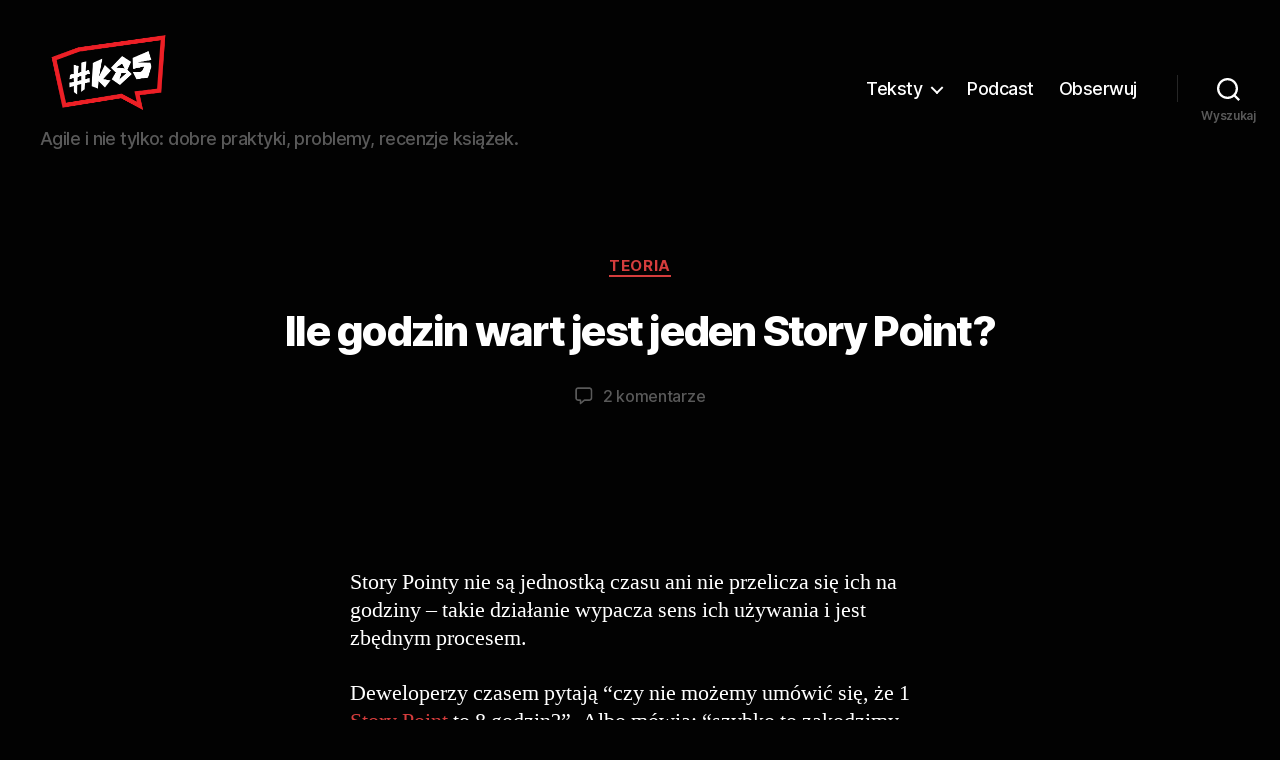

--- FILE ---
content_type: text/html; charset=UTF-8
request_url: https://www.k85.pl/teksty/teoria/ile-godzin-to-jeden-story-point/
body_size: 19448
content:
<!DOCTYPE html>

<html class="no-js" lang="pl-PL">

	<head>

		<meta charset="UTF-8">
		<meta name="viewport" content="width=device-width, initial-scale=1.0">

		<link rel="profile" href="https://gmpg.org/xfn/11">

		<meta name='robots' content='index, follow, max-image-preview:large, max-snippet:-1, max-video-preview:-1' />

	<!-- This site is optimized with the Yoast SEO plugin v26.6 - https://yoast.com/wordpress/plugins/seo/ -->
	<title>Ile godzin wart jest jeden Story Point? - K85.pl - Ludzie, interakcje, narzędzia i procesy.</title>
	<link rel="canonical" href="https://www.k85.pl/teksty/teoria/ile-godzin-to-jeden-story-point/" />
	<meta property="og:locale" content="pl_PL" />
	<meta property="og:type" content="article" />
	<meta property="og:title" content="Ile godzin wart jest jeden Story Point? - K85.pl - Ludzie, interakcje, narzędzia i procesy." />
	<meta property="og:description" content="Story Pointy nie są jednostką czasu ani nie przelicza się ich na godziny &#8211; takie działanie wypacza sens ich używania i jest zbędnym procesem. Deweloperzy czasem pytają “czy nie możemy umówić się, że 1 Story Point to 8 godzin?”. Albo mówią: “szybko to zakodzimy, jakieś 30 minut, czyli 0.5 Story Pointa”. Odpowiadam: “skoro chcecie posługiwać [&hellip;]" />
	<meta property="og:url" content="https://www.k85.pl/teksty/teoria/ile-godzin-to-jeden-story-point/" />
	<meta property="og:site_name" content="K85.pl - Ludzie, interakcje, narzędzia i procesy." />
	<meta property="article:publisher" content="https://facebook.com/k85pl/" />
	<meta property="article:author" content="https://www.facebook.com/K85pl" />
	<meta property="article:published_time" content="2018-09-18T04:59:28+00:00" />
	<meta property="article:modified_time" content="2022-12-27T12:23:00+00:00" />
	<meta property="og:image" content="https://www.k85.pl/wp-content/uploads/2018/09/ile-godzin-wart-story-point-szacowanie-planning-poker1.jpg" />
	<meta property="og:image:width" content="1920" />
	<meta property="og:image:height" content="1280" />
	<meta property="og:image:type" content="image/jpeg" />
	<meta name="author" content="Tomek" />
	<meta name="twitter:card" content="summary_large_image" />
	<meta name="twitter:creator" content="@k85pl" />
	<meta name="twitter:site" content="@k85pl" />
	<meta name="twitter:label1" content="Napisane przez" />
	<meta name="twitter:data1" content="Tomek" />
	<meta name="twitter:label2" content="Szacowany czas czytania" />
	<meta name="twitter:data2" content="2 minuty" />
	<script type="application/ld+json" class="yoast-schema-graph">{"@context":"https://schema.org","@graph":[{"@type":"Article","@id":"https://www.k85.pl/teksty/teoria/ile-godzin-to-jeden-story-point/#article","isPartOf":{"@id":"https://www.k85.pl/teksty/teoria/ile-godzin-to-jeden-story-point/"},"author":{"name":"Tomek","@id":"https://www.k85.pl/#/schema/person/4f767300c4108f1756f442d8cd0d1080"},"headline":"Ile godzin wart jest jeden Story Point?","datePublished":"2018-09-18T04:59:28+00:00","dateModified":"2022-12-27T12:23:00+00:00","mainEntityOfPage":{"@id":"https://www.k85.pl/teksty/teoria/ile-godzin-to-jeden-story-point/"},"wordCount":324,"commentCount":2,"publisher":{"@id":"https://www.k85.pl/#organization"},"image":{"@id":"https://www.k85.pl/teksty/teoria/ile-godzin-to-jeden-story-point/#primaryimage"},"thumbnailUrl":"https://www.k85.pl/wp-content/uploads/2018/09/ile-godzin-wart-story-point-szacowanie-planning-poker1.jpg","keywords":["backlog","historyjki użytkownika","Planning poker","planowanie agile","Scrum","scrum poker","story points"],"articleSection":["Teoria"],"inLanguage":"pl-PL","potentialAction":[{"@type":"CommentAction","name":"Comment","target":["https://www.k85.pl/teksty/teoria/ile-godzin-to-jeden-story-point/#respond"]}]},{"@type":"WebPage","@id":"https://www.k85.pl/teksty/teoria/ile-godzin-to-jeden-story-point/","url":"https://www.k85.pl/teksty/teoria/ile-godzin-to-jeden-story-point/","name":"Ile godzin wart jest jeden Story Point? - K85.pl - Ludzie, interakcje, narzędzia i procesy.","isPartOf":{"@id":"https://www.k85.pl/#website"},"primaryImageOfPage":{"@id":"https://www.k85.pl/teksty/teoria/ile-godzin-to-jeden-story-point/#primaryimage"},"image":{"@id":"https://www.k85.pl/teksty/teoria/ile-godzin-to-jeden-story-point/#primaryimage"},"thumbnailUrl":"https://www.k85.pl/wp-content/uploads/2018/09/ile-godzin-wart-story-point-szacowanie-planning-poker1.jpg","datePublished":"2018-09-18T04:59:28+00:00","dateModified":"2022-12-27T12:23:00+00:00","breadcrumb":{"@id":"https://www.k85.pl/teksty/teoria/ile-godzin-to-jeden-story-point/#breadcrumb"},"inLanguage":"pl-PL","potentialAction":[{"@type":"ReadAction","target":["https://www.k85.pl/teksty/teoria/ile-godzin-to-jeden-story-point/"]}]},{"@type":"ImageObject","inLanguage":"pl-PL","@id":"https://www.k85.pl/teksty/teoria/ile-godzin-to-jeden-story-point/#primaryimage","url":"https://www.k85.pl/wp-content/uploads/2018/09/ile-godzin-wart-story-point-szacowanie-planning-poker1.jpg","contentUrl":"https://www.k85.pl/wp-content/uploads/2018/09/ile-godzin-wart-story-point-szacowanie-planning-poker1.jpg","width":1920,"height":1280},{"@type":"BreadcrumbList","@id":"https://www.k85.pl/teksty/teoria/ile-godzin-to-jeden-story-point/#breadcrumb","itemListElement":[{"@type":"ListItem","position":1,"name":"Strona główna","item":"https://www.k85.pl/"},{"@type":"ListItem","position":2,"name":"Ile godzin wart jest jeden Story Point?"}]},{"@type":"WebSite","@id":"https://www.k85.pl/#website","url":"https://www.k85.pl/","name":"K85.pl - Ludzie, interakcje, narzędzia i procesy.","description":"Agile i nie tylko: dobre praktyki, problemy, recenzje książek.","publisher":{"@id":"https://www.k85.pl/#organization"},"potentialAction":[{"@type":"SearchAction","target":{"@type":"EntryPoint","urlTemplate":"https://www.k85.pl/?s={search_term_string}"},"query-input":{"@type":"PropertyValueSpecification","valueRequired":true,"valueName":"search_term_string"}}],"inLanguage":"pl-PL"},{"@type":"Organization","@id":"https://www.k85.pl/#organization","name":"K85.pl - Ludzie, interakcje, narzędzia i procesy.","url":"https://www.k85.pl/","logo":{"@type":"ImageObject","inLanguage":"pl-PL","@id":"https://www.k85.pl/#/schema/logo/image/","url":"https://www.k85.pl/wp-content/uploads/2021/11/k85-agile-logo.png","contentUrl":"https://www.k85.pl/wp-content/uploads/2021/11/k85-agile-logo.png","width":556,"height":353,"caption":"K85.pl - Ludzie, interakcje, narzędzia i procesy. "},"image":{"@id":"https://www.k85.pl/#/schema/logo/image/"},"sameAs":["https://facebook.com/k85pl/","https://x.com/k85pl"]},{"@type":"Person","@id":"https://www.k85.pl/#/schema/person/4f767300c4108f1756f442d8cd0d1080","name":"Tomek","image":{"@type":"ImageObject","inLanguage":"pl-PL","@id":"https://www.k85.pl/#/schema/person/image/","url":"https://secure.gravatar.com/avatar/09c5c011e8c38e18d2a3cf3b80bb4fa7de47e2a2edf51b5daccf566ac3788145?s=96&d=mm&r=g","contentUrl":"https://secure.gravatar.com/avatar/09c5c011e8c38e18d2a3cf3b80bb4fa7de47e2a2edf51b5daccf566ac3788145?s=96&d=mm&r=g","caption":"Tomek"},"sameAs":["http://www.k85.pl","https://www.facebook.com/K85pl","https://www.linkedin.com/in/karzarnowicz","https://x.com/k85pl"],"url":"https://www.k85.pl/author/tomek/"}]}</script>
	<!-- / Yoast SEO plugin. -->


<link rel='dns-prefetch' href='//www.googletagmanager.com' />
<link rel='dns-prefetch' href='//stats.wp.com' />
<link rel='dns-prefetch' href='//v0.wordpress.com' />
<link rel="alternate" type="application/rss+xml" title="K85.pl - Ludzie, interakcje, narzędzia i procesy.  &raquo; Kanał z wpisami" href="https://www.k85.pl/feed/" />
<link rel="alternate" type="application/rss+xml" title="K85.pl - Ludzie, interakcje, narzędzia i procesy.  &raquo; Kanał z komentarzami" href="https://www.k85.pl/comments/feed/" />
<link rel="alternate" type="application/rss+xml" title="K85.pl - Ludzie, interakcje, narzędzia i procesy.  &raquo; Ile godzin wart jest jeden Story Point? Kanał z komentarzami" href="https://www.k85.pl/teksty/teoria/ile-godzin-to-jeden-story-point/feed/" />
<link rel="alternate" title="oEmbed (JSON)" type="application/json+oembed" href="https://www.k85.pl/wp-json/oembed/1.0/embed?url=https%3A%2F%2Fwww.k85.pl%2Fteksty%2Fteoria%2File-godzin-to-jeden-story-point%2F" />
<link rel="alternate" title="oEmbed (XML)" type="text/xml+oembed" href="https://www.k85.pl/wp-json/oembed/1.0/embed?url=https%3A%2F%2Fwww.k85.pl%2Fteksty%2Fteoria%2File-godzin-to-jeden-story-point%2F&#038;format=xml" />
<style id='wp-img-auto-sizes-contain-inline-css'>
img:is([sizes=auto i],[sizes^="auto," i]){contain-intrinsic-size:3000px 1500px}
/*# sourceURL=wp-img-auto-sizes-contain-inline-css */
</style>
<style id='wp-emoji-styles-inline-css'>

	img.wp-smiley, img.emoji {
		display: inline !important;
		border: none !important;
		box-shadow: none !important;
		height: 1em !important;
		width: 1em !important;
		margin: 0 0.07em !important;
		vertical-align: -0.1em !important;
		background: none !important;
		padding: 0 !important;
	}
/*# sourceURL=wp-emoji-styles-inline-css */
</style>
<style id='wp-block-library-inline-css'>
:root{--wp-block-synced-color:#7a00df;--wp-block-synced-color--rgb:122,0,223;--wp-bound-block-color:var(--wp-block-synced-color);--wp-editor-canvas-background:#ddd;--wp-admin-theme-color:#007cba;--wp-admin-theme-color--rgb:0,124,186;--wp-admin-theme-color-darker-10:#006ba1;--wp-admin-theme-color-darker-10--rgb:0,107,160.5;--wp-admin-theme-color-darker-20:#005a87;--wp-admin-theme-color-darker-20--rgb:0,90,135;--wp-admin-border-width-focus:2px}@media (min-resolution:192dpi){:root{--wp-admin-border-width-focus:1.5px}}.wp-element-button{cursor:pointer}:root .has-very-light-gray-background-color{background-color:#eee}:root .has-very-dark-gray-background-color{background-color:#313131}:root .has-very-light-gray-color{color:#eee}:root .has-very-dark-gray-color{color:#313131}:root .has-vivid-green-cyan-to-vivid-cyan-blue-gradient-background{background:linear-gradient(135deg,#00d084,#0693e3)}:root .has-purple-crush-gradient-background{background:linear-gradient(135deg,#34e2e4,#4721fb 50%,#ab1dfe)}:root .has-hazy-dawn-gradient-background{background:linear-gradient(135deg,#faaca8,#dad0ec)}:root .has-subdued-olive-gradient-background{background:linear-gradient(135deg,#fafae1,#67a671)}:root .has-atomic-cream-gradient-background{background:linear-gradient(135deg,#fdd79a,#004a59)}:root .has-nightshade-gradient-background{background:linear-gradient(135deg,#330968,#31cdcf)}:root .has-midnight-gradient-background{background:linear-gradient(135deg,#020381,#2874fc)}:root{--wp--preset--font-size--normal:16px;--wp--preset--font-size--huge:42px}.has-regular-font-size{font-size:1em}.has-larger-font-size{font-size:2.625em}.has-normal-font-size{font-size:var(--wp--preset--font-size--normal)}.has-huge-font-size{font-size:var(--wp--preset--font-size--huge)}.has-text-align-center{text-align:center}.has-text-align-left{text-align:left}.has-text-align-right{text-align:right}.has-fit-text{white-space:nowrap!important}#end-resizable-editor-section{display:none}.aligncenter{clear:both}.items-justified-left{justify-content:flex-start}.items-justified-center{justify-content:center}.items-justified-right{justify-content:flex-end}.items-justified-space-between{justify-content:space-between}.screen-reader-text{border:0;clip-path:inset(50%);height:1px;margin:-1px;overflow:hidden;padding:0;position:absolute;width:1px;word-wrap:normal!important}.screen-reader-text:focus{background-color:#ddd;clip-path:none;color:#444;display:block;font-size:1em;height:auto;left:5px;line-height:normal;padding:15px 23px 14px;text-decoration:none;top:5px;width:auto;z-index:100000}html :where(.has-border-color){border-style:solid}html :where([style*=border-top-color]){border-top-style:solid}html :where([style*=border-right-color]){border-right-style:solid}html :where([style*=border-bottom-color]){border-bottom-style:solid}html :where([style*=border-left-color]){border-left-style:solid}html :where([style*=border-width]){border-style:solid}html :where([style*=border-top-width]){border-top-style:solid}html :where([style*=border-right-width]){border-right-style:solid}html :where([style*=border-bottom-width]){border-bottom-style:solid}html :where([style*=border-left-width]){border-left-style:solid}html :where(img[class*=wp-image-]){height:auto;max-width:100%}:where(figure){margin:0 0 1em}html :where(.is-position-sticky){--wp-admin--admin-bar--position-offset:var(--wp-admin--admin-bar--height,0px)}@media screen and (max-width:600px){html :where(.is-position-sticky){--wp-admin--admin-bar--position-offset:0px}}

/*# sourceURL=wp-block-library-inline-css */
</style><style id='global-styles-inline-css'>
:root{--wp--preset--aspect-ratio--square: 1;--wp--preset--aspect-ratio--4-3: 4/3;--wp--preset--aspect-ratio--3-4: 3/4;--wp--preset--aspect-ratio--3-2: 3/2;--wp--preset--aspect-ratio--2-3: 2/3;--wp--preset--aspect-ratio--16-9: 16/9;--wp--preset--aspect-ratio--9-16: 9/16;--wp--preset--color--black: #000000;--wp--preset--color--cyan-bluish-gray: #abb8c3;--wp--preset--color--white: #ffffff;--wp--preset--color--pale-pink: #f78da7;--wp--preset--color--vivid-red: #cf2e2e;--wp--preset--color--luminous-vivid-orange: #ff6900;--wp--preset--color--luminous-vivid-amber: #fcb900;--wp--preset--color--light-green-cyan: #7bdcb5;--wp--preset--color--vivid-green-cyan: #00d084;--wp--preset--color--pale-cyan-blue: #8ed1fc;--wp--preset--color--vivid-cyan-blue: #0693e3;--wp--preset--color--vivid-purple: #9b51e0;--wp--preset--color--accent: #d53d3d;--wp--preset--color--primary: #ffffff;--wp--preset--color--secondary: #7f7f7f;--wp--preset--color--subtle-background: #262626;--wp--preset--color--background: #020202;--wp--preset--gradient--vivid-cyan-blue-to-vivid-purple: linear-gradient(135deg,rgb(6,147,227) 0%,rgb(155,81,224) 100%);--wp--preset--gradient--light-green-cyan-to-vivid-green-cyan: linear-gradient(135deg,rgb(122,220,180) 0%,rgb(0,208,130) 100%);--wp--preset--gradient--luminous-vivid-amber-to-luminous-vivid-orange: linear-gradient(135deg,rgb(252,185,0) 0%,rgb(255,105,0) 100%);--wp--preset--gradient--luminous-vivid-orange-to-vivid-red: linear-gradient(135deg,rgb(255,105,0) 0%,rgb(207,46,46) 100%);--wp--preset--gradient--very-light-gray-to-cyan-bluish-gray: linear-gradient(135deg,rgb(238,238,238) 0%,rgb(169,184,195) 100%);--wp--preset--gradient--cool-to-warm-spectrum: linear-gradient(135deg,rgb(74,234,220) 0%,rgb(151,120,209) 20%,rgb(207,42,186) 40%,rgb(238,44,130) 60%,rgb(251,105,98) 80%,rgb(254,248,76) 100%);--wp--preset--gradient--blush-light-purple: linear-gradient(135deg,rgb(255,206,236) 0%,rgb(152,150,240) 100%);--wp--preset--gradient--blush-bordeaux: linear-gradient(135deg,rgb(254,205,165) 0%,rgb(254,45,45) 50%,rgb(107,0,62) 100%);--wp--preset--gradient--luminous-dusk: linear-gradient(135deg,rgb(255,203,112) 0%,rgb(199,81,192) 50%,rgb(65,88,208) 100%);--wp--preset--gradient--pale-ocean: linear-gradient(135deg,rgb(255,245,203) 0%,rgb(182,227,212) 50%,rgb(51,167,181) 100%);--wp--preset--gradient--electric-grass: linear-gradient(135deg,rgb(202,248,128) 0%,rgb(113,206,126) 100%);--wp--preset--gradient--midnight: linear-gradient(135deg,rgb(2,3,129) 0%,rgb(40,116,252) 100%);--wp--preset--font-size--small: 18px;--wp--preset--font-size--medium: 20px;--wp--preset--font-size--large: 26.25px;--wp--preset--font-size--x-large: 42px;--wp--preset--font-size--normal: 21px;--wp--preset--font-size--larger: 32px;--wp--preset--spacing--20: 0.44rem;--wp--preset--spacing--30: 0.67rem;--wp--preset--spacing--40: 1rem;--wp--preset--spacing--50: 1.5rem;--wp--preset--spacing--60: 2.25rem;--wp--preset--spacing--70: 3.38rem;--wp--preset--spacing--80: 5.06rem;--wp--preset--shadow--natural: 6px 6px 9px rgba(0, 0, 0, 0.2);--wp--preset--shadow--deep: 12px 12px 50px rgba(0, 0, 0, 0.4);--wp--preset--shadow--sharp: 6px 6px 0px rgba(0, 0, 0, 0.2);--wp--preset--shadow--outlined: 6px 6px 0px -3px rgb(255, 255, 255), 6px 6px rgb(0, 0, 0);--wp--preset--shadow--crisp: 6px 6px 0px rgb(0, 0, 0);}:where(.is-layout-flex){gap: 0.5em;}:where(.is-layout-grid){gap: 0.5em;}body .is-layout-flex{display: flex;}.is-layout-flex{flex-wrap: wrap;align-items: center;}.is-layout-flex > :is(*, div){margin: 0;}body .is-layout-grid{display: grid;}.is-layout-grid > :is(*, div){margin: 0;}:where(.wp-block-columns.is-layout-flex){gap: 2em;}:where(.wp-block-columns.is-layout-grid){gap: 2em;}:where(.wp-block-post-template.is-layout-flex){gap: 1.25em;}:where(.wp-block-post-template.is-layout-grid){gap: 1.25em;}.has-black-color{color: var(--wp--preset--color--black) !important;}.has-cyan-bluish-gray-color{color: var(--wp--preset--color--cyan-bluish-gray) !important;}.has-white-color{color: var(--wp--preset--color--white) !important;}.has-pale-pink-color{color: var(--wp--preset--color--pale-pink) !important;}.has-vivid-red-color{color: var(--wp--preset--color--vivid-red) !important;}.has-luminous-vivid-orange-color{color: var(--wp--preset--color--luminous-vivid-orange) !important;}.has-luminous-vivid-amber-color{color: var(--wp--preset--color--luminous-vivid-amber) !important;}.has-light-green-cyan-color{color: var(--wp--preset--color--light-green-cyan) !important;}.has-vivid-green-cyan-color{color: var(--wp--preset--color--vivid-green-cyan) !important;}.has-pale-cyan-blue-color{color: var(--wp--preset--color--pale-cyan-blue) !important;}.has-vivid-cyan-blue-color{color: var(--wp--preset--color--vivid-cyan-blue) !important;}.has-vivid-purple-color{color: var(--wp--preset--color--vivid-purple) !important;}.has-black-background-color{background-color: var(--wp--preset--color--black) !important;}.has-cyan-bluish-gray-background-color{background-color: var(--wp--preset--color--cyan-bluish-gray) !important;}.has-white-background-color{background-color: var(--wp--preset--color--white) !important;}.has-pale-pink-background-color{background-color: var(--wp--preset--color--pale-pink) !important;}.has-vivid-red-background-color{background-color: var(--wp--preset--color--vivid-red) !important;}.has-luminous-vivid-orange-background-color{background-color: var(--wp--preset--color--luminous-vivid-orange) !important;}.has-luminous-vivid-amber-background-color{background-color: var(--wp--preset--color--luminous-vivid-amber) !important;}.has-light-green-cyan-background-color{background-color: var(--wp--preset--color--light-green-cyan) !important;}.has-vivid-green-cyan-background-color{background-color: var(--wp--preset--color--vivid-green-cyan) !important;}.has-pale-cyan-blue-background-color{background-color: var(--wp--preset--color--pale-cyan-blue) !important;}.has-vivid-cyan-blue-background-color{background-color: var(--wp--preset--color--vivid-cyan-blue) !important;}.has-vivid-purple-background-color{background-color: var(--wp--preset--color--vivid-purple) !important;}.has-black-border-color{border-color: var(--wp--preset--color--black) !important;}.has-cyan-bluish-gray-border-color{border-color: var(--wp--preset--color--cyan-bluish-gray) !important;}.has-white-border-color{border-color: var(--wp--preset--color--white) !important;}.has-pale-pink-border-color{border-color: var(--wp--preset--color--pale-pink) !important;}.has-vivid-red-border-color{border-color: var(--wp--preset--color--vivid-red) !important;}.has-luminous-vivid-orange-border-color{border-color: var(--wp--preset--color--luminous-vivid-orange) !important;}.has-luminous-vivid-amber-border-color{border-color: var(--wp--preset--color--luminous-vivid-amber) !important;}.has-light-green-cyan-border-color{border-color: var(--wp--preset--color--light-green-cyan) !important;}.has-vivid-green-cyan-border-color{border-color: var(--wp--preset--color--vivid-green-cyan) !important;}.has-pale-cyan-blue-border-color{border-color: var(--wp--preset--color--pale-cyan-blue) !important;}.has-vivid-cyan-blue-border-color{border-color: var(--wp--preset--color--vivid-cyan-blue) !important;}.has-vivid-purple-border-color{border-color: var(--wp--preset--color--vivid-purple) !important;}.has-vivid-cyan-blue-to-vivid-purple-gradient-background{background: var(--wp--preset--gradient--vivid-cyan-blue-to-vivid-purple) !important;}.has-light-green-cyan-to-vivid-green-cyan-gradient-background{background: var(--wp--preset--gradient--light-green-cyan-to-vivid-green-cyan) !important;}.has-luminous-vivid-amber-to-luminous-vivid-orange-gradient-background{background: var(--wp--preset--gradient--luminous-vivid-amber-to-luminous-vivid-orange) !important;}.has-luminous-vivid-orange-to-vivid-red-gradient-background{background: var(--wp--preset--gradient--luminous-vivid-orange-to-vivid-red) !important;}.has-very-light-gray-to-cyan-bluish-gray-gradient-background{background: var(--wp--preset--gradient--very-light-gray-to-cyan-bluish-gray) !important;}.has-cool-to-warm-spectrum-gradient-background{background: var(--wp--preset--gradient--cool-to-warm-spectrum) !important;}.has-blush-light-purple-gradient-background{background: var(--wp--preset--gradient--blush-light-purple) !important;}.has-blush-bordeaux-gradient-background{background: var(--wp--preset--gradient--blush-bordeaux) !important;}.has-luminous-dusk-gradient-background{background: var(--wp--preset--gradient--luminous-dusk) !important;}.has-pale-ocean-gradient-background{background: var(--wp--preset--gradient--pale-ocean) !important;}.has-electric-grass-gradient-background{background: var(--wp--preset--gradient--electric-grass) !important;}.has-midnight-gradient-background{background: var(--wp--preset--gradient--midnight) !important;}.has-small-font-size{font-size: var(--wp--preset--font-size--small) !important;}.has-medium-font-size{font-size: var(--wp--preset--font-size--medium) !important;}.has-large-font-size{font-size: var(--wp--preset--font-size--large) !important;}.has-x-large-font-size{font-size: var(--wp--preset--font-size--x-large) !important;}
/*# sourceURL=global-styles-inline-css */
</style>

<style id='classic-theme-styles-inline-css'>
/*! This file is auto-generated */
.wp-block-button__link{color:#fff;background-color:#32373c;border-radius:9999px;box-shadow:none;text-decoration:none;padding:calc(.667em + 2px) calc(1.333em + 2px);font-size:1.125em}.wp-block-file__button{background:#32373c;color:#fff;text-decoration:none}
/*# sourceURL=/wp-includes/css/classic-themes.min.css */
</style>
<link rel='stylesheet' id='twentytwenty-style-css' href='https://www.k85.pl/wp-content/themes/twentytwenty/style.css?ver=3.0' media='all' />
<style id='twentytwenty-style-inline-css'>
.color-accent,.color-accent-hover:hover,.color-accent-hover:focus,:root .has-accent-color,.has-drop-cap:not(:focus):first-letter,.wp-block-button.is-style-outline,a { color: #d53d3d; }blockquote,.border-color-accent,.border-color-accent-hover:hover,.border-color-accent-hover:focus { border-color: #d53d3d; }button,.button,.faux-button,.wp-block-button__link,.wp-block-file .wp-block-file__button,input[type="button"],input[type="reset"],input[type="submit"],.bg-accent,.bg-accent-hover:hover,.bg-accent-hover:focus,:root .has-accent-background-color,.comment-reply-link { background-color: #d53d3d; }.fill-children-accent,.fill-children-accent * { fill: #d53d3d; }:root .has-background-color,button,.button,.faux-button,.wp-block-button__link,.wp-block-file__button,input[type="button"],input[type="reset"],input[type="submit"],.wp-block-button,.comment-reply-link,.has-background.has-primary-background-color:not(.has-text-color),.has-background.has-primary-background-color *:not(.has-text-color),.has-background.has-accent-background-color:not(.has-text-color),.has-background.has-accent-background-color *:not(.has-text-color) { color: #020202; }:root .has-background-background-color { background-color: #020202; }body,.entry-title a,:root .has-primary-color { color: #ffffff; }:root .has-primary-background-color { background-color: #ffffff; }cite,figcaption,.wp-caption-text,.post-meta,.entry-content .wp-block-archives li,.entry-content .wp-block-categories li,.entry-content .wp-block-latest-posts li,.wp-block-latest-comments__comment-date,.wp-block-latest-posts__post-date,.wp-block-embed figcaption,.wp-block-image figcaption,.wp-block-pullquote cite,.comment-metadata,.comment-respond .comment-notes,.comment-respond .logged-in-as,.pagination .dots,.entry-content hr:not(.has-background),hr.styled-separator,:root .has-secondary-color { color: #7f7f7f; }:root .has-secondary-background-color { background-color: #7f7f7f; }pre,fieldset,input,textarea,table,table *,hr { border-color: #262626; }caption,code,code,kbd,samp,.wp-block-table.is-style-stripes tbody tr:nth-child(odd),:root .has-subtle-background-background-color { background-color: #262626; }.wp-block-table.is-style-stripes { border-bottom-color: #262626; }.wp-block-latest-posts.is-grid li { border-top-color: #262626; }:root .has-subtle-background-color { color: #262626; }body:not(.overlay-header) .primary-menu > li > a,body:not(.overlay-header) .primary-menu > li > .icon,.modal-menu a,.footer-menu a, .footer-widgets a:where(:not(.wp-block-button__link)),#site-footer .wp-block-button.is-style-outline,.wp-block-pullquote:before,.singular:not(.overlay-header) .entry-header a,.archive-header a,.header-footer-group .color-accent,.header-footer-group .color-accent-hover:hover { color: #d53d3d; }.social-icons a,#site-footer button:not(.toggle),#site-footer .button,#site-footer .faux-button,#site-footer .wp-block-button__link,#site-footer .wp-block-file__button,#site-footer input[type="button"],#site-footer input[type="reset"],#site-footer input[type="submit"] { background-color: #d53d3d; }.social-icons a,body:not(.overlay-header) .primary-menu ul,.header-footer-group button,.header-footer-group .button,.header-footer-group .faux-button,.header-footer-group .wp-block-button:not(.is-style-outline) .wp-block-button__link,.header-footer-group .wp-block-file__button,.header-footer-group input[type="button"],.header-footer-group input[type="reset"],.header-footer-group input[type="submit"] { color: #020202; }#site-header,.footer-nav-widgets-wrapper,#site-footer,.menu-modal,.menu-modal-inner,.search-modal-inner,.archive-header,.singular .entry-header,.singular .featured-media:before,.wp-block-pullquote:before { background-color: #020202; }.header-footer-group,body:not(.overlay-header) #site-header .toggle,.menu-modal .toggle { color: #ffffff; }body:not(.overlay-header) .primary-menu ul { background-color: #ffffff; }body:not(.overlay-header) .primary-menu > li > ul:after { border-bottom-color: #ffffff; }body:not(.overlay-header) .primary-menu ul ul:after { border-left-color: #ffffff; }.site-description,body:not(.overlay-header) .toggle-inner .toggle-text,.widget .post-date,.widget .rss-date,.widget_archive li,.widget_categories li,.widget cite,.widget_pages li,.widget_meta li,.widget_nav_menu li,.powered-by-wordpress,.footer-credits .privacy-policy,.to-the-top,.singular .entry-header .post-meta,.singular:not(.overlay-header) .entry-header .post-meta a { color: #7f7f7f; }.header-footer-group pre,.header-footer-group fieldset,.header-footer-group input,.header-footer-group textarea,.header-footer-group table,.header-footer-group table *,.footer-nav-widgets-wrapper,#site-footer,.menu-modal nav *,.footer-widgets-outer-wrapper,.footer-top { border-color: #262626; }.header-footer-group table caption,body:not(.overlay-header) .header-inner .toggle-wrapper::before { background-color: #262626; }
.post-date, .post-tags, .post-author { clip: rect(1px, 1px, 1px, 1px); height: 1px; position: absolute; overflow: hidden; width: 1px; }
/*# sourceURL=twentytwenty-style-inline-css */
</style>
<link rel='stylesheet' id='twentytwenty-fonts-css' href='https://www.k85.pl/wp-content/themes/twentytwenty/assets/css/font-inter.css?ver=3.0' media='all' />
<link rel='stylesheet' id='twentytwenty-print-style-css' href='https://www.k85.pl/wp-content/themes/twentytwenty/print.css?ver=3.0' media='print' />
<link rel='stylesheet' id='twentytwenty-jetpack-css' href='https://www.k85.pl/wp-content/plugins/jetpack/modules/theme-tools/compat/twentytwenty.css?ver=15.3.1' media='all' />
<style id='twentytwenty-jetpack-inline-css'>

	.infinite-scroll #site-content #infinite-handle span button,
	.infinite-scroll #site-content #infinite-handle span button:hover,
	.infinite-scroll #site-content #infinite-handle span button:focus {
		background: #d53d3d;
		color: #020202;
	}
	#site-content .entry-content div.sharedaddy h3.sd-title,
	#site-content .entry-content h3.sd-title,
	#site-content .entry-content #jp-relatedposts h3.jp-relatedposts-headline {
		color: #7f7f7f;
	}
	
/*# sourceURL=twentytwenty-jetpack-inline-css */
</style>
<script src="https://www.k85.pl/wp-content/themes/twentytwenty/assets/js/index.js?ver=3.0" id="twentytwenty-js-js" defer data-wp-strategy="defer"></script>

<!-- Fragment znacznika Google (gtag.js) dodany przez Site Kit -->
<!-- Fragment Google Analytics dodany przez Site Kit -->
<script src="https://www.googletagmanager.com/gtag/js?id=G-TSS4D7RRRB" id="google_gtagjs-js" async></script>
<script id="google_gtagjs-js-after">
window.dataLayer = window.dataLayer || [];function gtag(){dataLayer.push(arguments);}
gtag("set","linker",{"domains":["www.k85.pl"]});
gtag("js", new Date());
gtag("set", "developer_id.dZTNiMT", true);
gtag("config", "G-TSS4D7RRRB");
 window._googlesitekit = window._googlesitekit || {}; window._googlesitekit.throttledEvents = []; window._googlesitekit.gtagEvent = (name, data) => { var key = JSON.stringify( { name, data } ); if ( !! window._googlesitekit.throttledEvents[ key ] ) { return; } window._googlesitekit.throttledEvents[ key ] = true; setTimeout( () => { delete window._googlesitekit.throttledEvents[ key ]; }, 5 ); gtag( "event", name, { ...data, event_source: "site-kit" } ); }; 
//# sourceURL=google_gtagjs-js-after
</script>
<script src="https://www.k85.pl/wp-includes/js/jquery/jquery.min.js?ver=3.7.1" id="jquery-core-js"></script>
<script src="https://www.k85.pl/wp-includes/js/jquery/jquery-migrate.min.js?ver=3.4.1" id="jquery-migrate-js"></script>
<link rel="https://api.w.org/" href="https://www.k85.pl/wp-json/" /><link rel="alternate" title="JSON" type="application/json" href="https://www.k85.pl/wp-json/wp/v2/posts/3882" /><link rel="EditURI" type="application/rsd+xml" title="RSD" href="https://www.k85.pl/xmlrpc.php?rsd" />

<link rel='shortlink' href='https://wp.me/p5S3Hj-10C' />
<meta name="generator" content="Site Kit by Google 1.168.0" /><script type="text/javascript">
(function(url){
	if(/(?:Chrome\/26\.0\.1410\.63 Safari\/537\.31|WordfenceTestMonBot)/.test(navigator.userAgent)){ return; }
	var addEvent = function(evt, handler) {
		if (window.addEventListener) {
			document.addEventListener(evt, handler, false);
		} else if (window.attachEvent) {
			document.attachEvent('on' + evt, handler);
		}
	};
	var removeEvent = function(evt, handler) {
		if (window.removeEventListener) {
			document.removeEventListener(evt, handler, false);
		} else if (window.detachEvent) {
			document.detachEvent('on' + evt, handler);
		}
	};
	var evts = 'contextmenu dblclick drag dragend dragenter dragleave dragover dragstart drop keydown keypress keyup mousedown mousemove mouseout mouseover mouseup mousewheel scroll'.split(' ');
	var logHuman = function() {
		if (window.wfLogHumanRan) { return; }
		window.wfLogHumanRan = true;
		var wfscr = document.createElement('script');
		wfscr.type = 'text/javascript';
		wfscr.async = true;
		wfscr.src = url + '&r=' + Math.random();
		(document.getElementsByTagName('head')[0]||document.getElementsByTagName('body')[0]).appendChild(wfscr);
		for (var i = 0; i < evts.length; i++) {
			removeEvent(evts[i], logHuman);
		}
	};
	for (var i = 0; i < evts.length; i++) {
		addEvent(evts[i], logHuman);
	}
})('//www.k85.pl/?wordfence_lh=1&hid=2181DEDF19F878476D21B4FC8ED17508');
</script>	<style>img#wpstats{display:none}</style>
		<script>
document.documentElement.className = document.documentElement.className.replace( 'no-js', 'js' );
//# sourceURL=twentytwenty_no_js_class
</script>
<style id="custom-background-css">
body.custom-background { background-color: #020202; }
</style>
	<link rel="icon" href="https://www.k85.pl/wp-content/uploads/2020/04/cropped-favicobig-32x32.png" sizes="32x32" />
<link rel="icon" href="https://www.k85.pl/wp-content/uploads/2020/04/cropped-favicobig-192x192.png" sizes="192x192" />
<link rel="apple-touch-icon" href="https://www.k85.pl/wp-content/uploads/2020/04/cropped-favicobig-180x180.png" />
<meta name="msapplication-TileImage" content="https://www.k85.pl/wp-content/uploads/2020/04/cropped-favicobig-270x270.png" />
		<style id="wp-custom-css">
			h1, .heading-size-1 {
    font-size: 4.2rem;
}
h2.entry-title {
    font-size: 4.2rem;
}
.entry-content p, .entry-content li {
    line-height: 1.3;align-content
}
.entry-content {
    font-size: 2.2rem;
}
.site-description, body:not(.overlay-header) .toggle-inner .toggle-text, .widget .post-date, .widget .rss-date, .widget_archive li, .widget_categories li, .widget cite, .widget_pages li, .widget_meta li, .widget_nav_menu li, .powered-by-wordpress, .to-the-top, .singular .entry-header .post-meta, .singular:not(.overlay-header) .entry-header .post-meta a {
    color: #595959;
}
cite, figcaption, .wp-caption-text, .post-meta, .entry-content .wp-block-archives li, .entry-content .wp-block-categories li, .entry-content .wp-block-latest-posts li, .wp-block-latest-comments__comment-date, .wp-block-latest-posts__post-date, .wp-block-embed figcaption, .wp-block-image figcaption, .wp-block-pullquote cite, .comment-metadata, .comment-respond .comment-notes, .comment-respond .logged-in-as, .pagination .dots, .entry-content hr:not(.has-background), hr.styled-separator, :root .has-secondary-color {
    color: #595959;
}
h3, .heading-size-3 {
    font-size: 3rem
}
.comment-reply-title {
    font-size: 3.0rem;
}
hr.styled-separator, :root .has-secondary-color {
    color: #222;
}		</style>
		
	</head>

	<body class="wp-singular post-template-default single single-post postid-3882 single-format-standard custom-background wp-custom-logo wp-embed-responsive wp-theme-twentytwenty singular enable-search-modal has-post-thumbnail has-single-pagination showing-comments show-avatars footer-top-visible reduced-spacing date-hidden tags-hidden author-hidden">

		<a class="skip-link screen-reader-text" href="#site-content">Przejdź do treści</a>
		<header id="site-header" class="header-footer-group">

			<div class="header-inner section-inner">

				<div class="header-titles-wrapper">

					
						<button class="toggle search-toggle mobile-search-toggle" data-toggle-target=".search-modal" data-toggle-body-class="showing-search-modal" data-set-focus=".search-modal .search-field" aria-expanded="false">
							<span class="toggle-inner">
								<span class="toggle-icon">
									<svg class="svg-icon" aria-hidden="true" role="img" focusable="false" xmlns="http://www.w3.org/2000/svg" width="23" height="23" viewBox="0 0 23 23"><path d="M38.710696,48.0601792 L43,52.3494831 L41.3494831,54 L37.0601792,49.710696 C35.2632422,51.1481185 32.9839107,52.0076499 30.5038249,52.0076499 C24.7027226,52.0076499 20,47.3049272 20,41.5038249 C20,35.7027226 24.7027226,31 30.5038249,31 C36.3049272,31 41.0076499,35.7027226 41.0076499,41.5038249 C41.0076499,43.9839107 40.1481185,46.2632422 38.710696,48.0601792 Z M36.3875844,47.1716785 C37.8030221,45.7026647 38.6734666,43.7048964 38.6734666,41.5038249 C38.6734666,36.9918565 35.0157934,33.3341833 30.5038249,33.3341833 C25.9918565,33.3341833 22.3341833,36.9918565 22.3341833,41.5038249 C22.3341833,46.0157934 25.9918565,49.6734666 30.5038249,49.6734666 C32.7048964,49.6734666 34.7026647,48.8030221 36.1716785,47.3875844 C36.2023931,47.347638 36.2360451,47.3092237 36.2726343,47.2726343 C36.3092237,47.2360451 36.347638,47.2023931 36.3875844,47.1716785 Z" transform="translate(-20 -31)" /></svg>								</span>
								<span class="toggle-text">Wyszukaj</span>
							</span>
						</button><!-- .search-toggle -->

					
					<div class="header-titles">

						<div class="site-logo faux-heading"><a href="https://www.k85.pl/" class="custom-logo-link" rel="home"><img width="278" height="176" style="height: 176px;" src="https://www.k85.pl/wp-content/uploads/2021/11/k85-agile-logo.png" class="custom-logo" alt="K85.pl &#8211; Ludzie, interakcje, narzędzia i procesy. " decoding="async" fetchpriority="high" srcset="https://www.k85.pl/wp-content/uploads/2021/11/k85-agile-logo.png 556w, https://www.k85.pl/wp-content/uploads/2021/11/k85-agile-logo-300x190.png 300w" sizes="(max-width: 556px) 100vw, 556px" /></a><span class="screen-reader-text">K85.pl - Ludzie, interakcje, narzędzia i procesy. </span></div><div class="site-description">Agile i nie tylko: dobre praktyki, problemy, recenzje książek.</div><!-- .site-description -->
					</div><!-- .header-titles -->

					<button class="toggle nav-toggle mobile-nav-toggle" data-toggle-target=".menu-modal"  data-toggle-body-class="showing-menu-modal" aria-expanded="false" data-set-focus=".close-nav-toggle">
						<span class="toggle-inner">
							<span class="toggle-icon">
								<svg class="svg-icon" aria-hidden="true" role="img" focusable="false" xmlns="http://www.w3.org/2000/svg" width="26" height="7" viewBox="0 0 26 7"><path fill-rule="evenodd" d="M332.5,45 C330.567003,45 329,43.4329966 329,41.5 C329,39.5670034 330.567003,38 332.5,38 C334.432997,38 336,39.5670034 336,41.5 C336,43.4329966 334.432997,45 332.5,45 Z M342,45 C340.067003,45 338.5,43.4329966 338.5,41.5 C338.5,39.5670034 340.067003,38 342,38 C343.932997,38 345.5,39.5670034 345.5,41.5 C345.5,43.4329966 343.932997,45 342,45 Z M351.5,45 C349.567003,45 348,43.4329966 348,41.5 C348,39.5670034 349.567003,38 351.5,38 C353.432997,38 355,39.5670034 355,41.5 C355,43.4329966 353.432997,45 351.5,45 Z" transform="translate(-329 -38)" /></svg>							</span>
							<span class="toggle-text">Menu</span>
						</span>
					</button><!-- .nav-toggle -->

				</div><!-- .header-titles-wrapper -->

				<div class="header-navigation-wrapper">

					
							<nav class="primary-menu-wrapper" aria-label="Poziomo">

								<ul class="primary-menu reset-list-style">

								<li id="menu-item-6488" class="menu-item menu-item-type-taxonomy menu-item-object-category current-post-ancestor menu-item-has-children menu-item-6488"><a href="https://www.k85.pl/kategoria/teksty/">Teksty</a><span class="icon"></span>
<ul class="sub-menu">
	<li id="menu-item-6489" class="menu-item menu-item-type-taxonomy menu-item-object-category menu-item-6489"><a href="https://www.k85.pl/kategoria/teksty/praktyka/">Praktyka</a></li>
	<li id="menu-item-6491" class="menu-item menu-item-type-taxonomy menu-item-object-category current-post-ancestor current-menu-parent current-post-parent menu-item-6491"><a href="https://www.k85.pl/kategoria/teksty/teoria/">Teoria</a></li>
	<li id="menu-item-6493" class="menu-item menu-item-type-taxonomy menu-item-object-category menu-item-6493"><a href="https://www.k85.pl/kategoria/teksty/narzedzia/">Narzędzia</a></li>
	<li id="menu-item-6490" class="menu-item menu-item-type-taxonomy menu-item-object-category menu-item-6490"><a href="https://www.k85.pl/kategoria/teksty/ksiazki/">Książki &#8211; opinie</a></li>
	<li id="menu-item-6492" class="menu-item menu-item-type-taxonomy menu-item-object-category menu-item-6492"><a href="https://www.k85.pl/kategoria/teksty/refleksje/">Refleksje</a></li>
</ul>
</li>
<li id="menu-item-5471" class="menu-item menu-item-type-taxonomy menu-item-object-category menu-item-5471"><a href="https://www.k85.pl/kategoria/hansei-podcast/">Podcast</a></li>
<li id="menu-item-6467" class="menu-item menu-item-type-post_type menu-item-object-page menu-item-6467"><a href="https://www.k85.pl/obserwuj/">Obserwuj</a></li>

								</ul>

							</nav><!-- .primary-menu-wrapper -->

						
						<div class="header-toggles hide-no-js">

						
							<div class="toggle-wrapper search-toggle-wrapper">

								<button class="toggle search-toggle desktop-search-toggle" data-toggle-target=".search-modal" data-toggle-body-class="showing-search-modal" data-set-focus=".search-modal .search-field" aria-expanded="false">
									<span class="toggle-inner">
										<svg class="svg-icon" aria-hidden="true" role="img" focusable="false" xmlns="http://www.w3.org/2000/svg" width="23" height="23" viewBox="0 0 23 23"><path d="M38.710696,48.0601792 L43,52.3494831 L41.3494831,54 L37.0601792,49.710696 C35.2632422,51.1481185 32.9839107,52.0076499 30.5038249,52.0076499 C24.7027226,52.0076499 20,47.3049272 20,41.5038249 C20,35.7027226 24.7027226,31 30.5038249,31 C36.3049272,31 41.0076499,35.7027226 41.0076499,41.5038249 C41.0076499,43.9839107 40.1481185,46.2632422 38.710696,48.0601792 Z M36.3875844,47.1716785 C37.8030221,45.7026647 38.6734666,43.7048964 38.6734666,41.5038249 C38.6734666,36.9918565 35.0157934,33.3341833 30.5038249,33.3341833 C25.9918565,33.3341833 22.3341833,36.9918565 22.3341833,41.5038249 C22.3341833,46.0157934 25.9918565,49.6734666 30.5038249,49.6734666 C32.7048964,49.6734666 34.7026647,48.8030221 36.1716785,47.3875844 C36.2023931,47.347638 36.2360451,47.3092237 36.2726343,47.2726343 C36.3092237,47.2360451 36.347638,47.2023931 36.3875844,47.1716785 Z" transform="translate(-20 -31)" /></svg>										<span class="toggle-text">Wyszukaj</span>
									</span>
								</button><!-- .search-toggle -->

							</div>

							
						</div><!-- .header-toggles -->
						
				</div><!-- .header-navigation-wrapper -->

			</div><!-- .header-inner -->

			<div class="search-modal cover-modal header-footer-group" data-modal-target-string=".search-modal" role="dialog" aria-modal="true" aria-label="Szukaj">

	<div class="search-modal-inner modal-inner">

		<div class="section-inner">

			<form role="search" aria-label="Szukaj:" method="get" class="search-form" action="https://www.k85.pl/">
	<label for="search-form-1">
		<span class="screen-reader-text">
			Szukaj:		</span>
		<input type="search" id="search-form-1" class="search-field" placeholder="Szukaj &hellip;" value="" name="s" />
	</label>
	<input type="submit" class="search-submit" value="Szukaj" />
</form>

			<button class="toggle search-untoggle close-search-toggle fill-children-current-color" data-toggle-target=".search-modal" data-toggle-body-class="showing-search-modal" data-set-focus=".search-modal .search-field">
				<span class="screen-reader-text">
					Zamknij wyszukiwanie				</span>
				<svg class="svg-icon" aria-hidden="true" role="img" focusable="false" xmlns="http://www.w3.org/2000/svg" width="16" height="16" viewBox="0 0 16 16"><polygon fill="" fill-rule="evenodd" points="6.852 7.649 .399 1.195 1.445 .149 7.899 6.602 14.352 .149 15.399 1.195 8.945 7.649 15.399 14.102 14.352 15.149 7.899 8.695 1.445 15.149 .399 14.102" /></svg>			</button><!-- .search-toggle -->

		</div><!-- .section-inner -->

	</div><!-- .search-modal-inner -->

</div><!-- .menu-modal -->

		</header><!-- #site-header -->

		
<div class="menu-modal cover-modal header-footer-group" data-modal-target-string=".menu-modal">

	<div class="menu-modal-inner modal-inner">

		<div class="menu-wrapper section-inner">

			<div class="menu-top">

				<button class="toggle close-nav-toggle fill-children-current-color" data-toggle-target=".menu-modal" data-toggle-body-class="showing-menu-modal" data-set-focus=".menu-modal">
					<span class="toggle-text">Zamknij menu</span>
					<svg class="svg-icon" aria-hidden="true" role="img" focusable="false" xmlns="http://www.w3.org/2000/svg" width="16" height="16" viewBox="0 0 16 16"><polygon fill="" fill-rule="evenodd" points="6.852 7.649 .399 1.195 1.445 .149 7.899 6.602 14.352 .149 15.399 1.195 8.945 7.649 15.399 14.102 14.352 15.149 7.899 8.695 1.445 15.149 .399 14.102" /></svg>				</button><!-- .nav-toggle -->

				
					<nav class="mobile-menu" aria-label="Urządzenie przenośne">

						<ul class="modal-menu reset-list-style">

						<li class="menu-item menu-item-type-taxonomy menu-item-object-category current-post-ancestor menu-item-has-children menu-item-6488"><div class="ancestor-wrapper"><a href="https://www.k85.pl/kategoria/teksty/">Teksty</a><button class="toggle sub-menu-toggle fill-children-current-color" data-toggle-target=".menu-modal .menu-item-6488 > .sub-menu" data-toggle-type="slidetoggle" data-toggle-duration="250" aria-expanded="false"><span class="screen-reader-text">Pokaż podmenu</span><svg class="svg-icon" aria-hidden="true" role="img" focusable="false" xmlns="http://www.w3.org/2000/svg" width="20" height="12" viewBox="0 0 20 12"><polygon fill="" fill-rule="evenodd" points="1319.899 365.778 1327.678 358 1329.799 360.121 1319.899 370.021 1310 360.121 1312.121 358" transform="translate(-1310 -358)" /></svg></button></div><!-- .ancestor-wrapper -->
<ul class="sub-menu">
	<li class="menu-item menu-item-type-taxonomy menu-item-object-category menu-item-6489"><div class="ancestor-wrapper"><a href="https://www.k85.pl/kategoria/teksty/praktyka/">Praktyka</a></div><!-- .ancestor-wrapper --></li>
	<li class="menu-item menu-item-type-taxonomy menu-item-object-category current-post-ancestor current-menu-parent current-post-parent menu-item-6491"><div class="ancestor-wrapper"><a href="https://www.k85.pl/kategoria/teksty/teoria/">Teoria</a></div><!-- .ancestor-wrapper --></li>
	<li class="menu-item menu-item-type-taxonomy menu-item-object-category menu-item-6493"><div class="ancestor-wrapper"><a href="https://www.k85.pl/kategoria/teksty/narzedzia/">Narzędzia</a></div><!-- .ancestor-wrapper --></li>
	<li class="menu-item menu-item-type-taxonomy menu-item-object-category menu-item-6490"><div class="ancestor-wrapper"><a href="https://www.k85.pl/kategoria/teksty/ksiazki/">Książki &#8211; opinie</a></div><!-- .ancestor-wrapper --></li>
	<li class="menu-item menu-item-type-taxonomy menu-item-object-category menu-item-6492"><div class="ancestor-wrapper"><a href="https://www.k85.pl/kategoria/teksty/refleksje/">Refleksje</a></div><!-- .ancestor-wrapper --></li>
</ul>
</li>
<li class="menu-item menu-item-type-taxonomy menu-item-object-category menu-item-5471"><div class="ancestor-wrapper"><a href="https://www.k85.pl/kategoria/hansei-podcast/">Podcast</a></div><!-- .ancestor-wrapper --></li>
<li class="menu-item menu-item-type-post_type menu-item-object-page menu-item-6467"><div class="ancestor-wrapper"><a href="https://www.k85.pl/obserwuj/">Obserwuj</a></div><!-- .ancestor-wrapper --></li>

						</ul>

					</nav>

					
			</div><!-- .menu-top -->

			<div class="menu-bottom">

				
			</div><!-- .menu-bottom -->

		</div><!-- .menu-wrapper -->

	</div><!-- .menu-modal-inner -->

</div><!-- .menu-modal -->

<main id="site-content">

	
<article class="post-3882 post type-post status-publish format-standard hentry category-teoria tag-backlog tag-historyjki-uzytkownika tag-planning-poker tag-planowanie-agile tag-scrum tag-scrum-poker tag-story-points" id="post-3882">

	
<header class="entry-header has-text-align-center header-footer-group">

	<div class="entry-header-inner section-inner medium">

		
			<div class="entry-categories">
				<span class="screen-reader-text">
					Kategorie				</span>
				<div class="entry-categories-inner">
					<a href="https://www.k85.pl/kategoria/teksty/teoria/" rel="category tag">Teoria</a>				</div><!-- .entry-categories-inner -->
			</div><!-- .entry-categories -->

			<h1 class="entry-title">Ile godzin wart jest jeden Story Point?</h1>
		<div class="post-meta-wrapper post-meta-single post-meta-single-top">

			<ul class="post-meta">

									<li class="post-author meta-wrapper">
						<span class="meta-icon">
							<span class="screen-reader-text">
								Autor wpisu							</span>
							<svg class="svg-icon" aria-hidden="true" role="img" focusable="false" xmlns="http://www.w3.org/2000/svg" width="18" height="20" viewBox="0 0 18 20"><path fill="" d="M18,19 C18,19.5522847 17.5522847,20 17,20 C16.4477153,20 16,19.5522847 16,19 L16,17 C16,15.3431458 14.6568542,14 13,14 L5,14 C3.34314575,14 2,15.3431458 2,17 L2,19 C2,19.5522847 1.55228475,20 1,20 C0.44771525,20 0,19.5522847 0,19 L0,17 C0,14.2385763 2.23857625,12 5,12 L13,12 C15.7614237,12 18,14.2385763 18,17 L18,19 Z M9,10 C6.23857625,10 4,7.76142375 4,5 C4,2.23857625 6.23857625,0 9,0 C11.7614237,0 14,2.23857625 14,5 C14,7.76142375 11.7614237,10 9,10 Z M9,8 C10.6568542,8 12,6.65685425 12,5 C12,3.34314575 10.6568542,2 9,2 C7.34314575,2 6,3.34314575 6,5 C6,6.65685425 7.34314575,8 9,8 Z" /></svg>						</span>
						<span class="meta-text">
							Autor: <a href="https://www.k85.pl/author/tomek/">Tomek</a>						</span>
					</li>
										<li class="post-date meta-wrapper">
						<span class="meta-icon">
							<span class="screen-reader-text">
								Data wpisu							</span>
							<svg class="svg-icon" aria-hidden="true" role="img" focusable="false" xmlns="http://www.w3.org/2000/svg" width="18" height="19" viewBox="0 0 18 19"><path fill="" d="M4.60069444,4.09375 L3.25,4.09375 C2.47334957,4.09375 1.84375,4.72334957 1.84375,5.5 L1.84375,7.26736111 L16.15625,7.26736111 L16.15625,5.5 C16.15625,4.72334957 15.5266504,4.09375 14.75,4.09375 L13.3993056,4.09375 L13.3993056,4.55555556 C13.3993056,5.02154581 13.0215458,5.39930556 12.5555556,5.39930556 C12.0895653,5.39930556 11.7118056,5.02154581 11.7118056,4.55555556 L11.7118056,4.09375 L6.28819444,4.09375 L6.28819444,4.55555556 C6.28819444,5.02154581 5.9104347,5.39930556 5.44444444,5.39930556 C4.97845419,5.39930556 4.60069444,5.02154581 4.60069444,4.55555556 L4.60069444,4.09375 Z M6.28819444,2.40625 L11.7118056,2.40625 L11.7118056,1 C11.7118056,0.534009742 12.0895653,0.15625 12.5555556,0.15625 C13.0215458,0.15625 13.3993056,0.534009742 13.3993056,1 L13.3993056,2.40625 L14.75,2.40625 C16.4586309,2.40625 17.84375,3.79136906 17.84375,5.5 L17.84375,15.875 C17.84375,17.5836309 16.4586309,18.96875 14.75,18.96875 L3.25,18.96875 C1.54136906,18.96875 0.15625,17.5836309 0.15625,15.875 L0.15625,5.5 C0.15625,3.79136906 1.54136906,2.40625 3.25,2.40625 L4.60069444,2.40625 L4.60069444,1 C4.60069444,0.534009742 4.97845419,0.15625 5.44444444,0.15625 C5.9104347,0.15625 6.28819444,0.534009742 6.28819444,1 L6.28819444,2.40625 Z M1.84375,8.95486111 L1.84375,15.875 C1.84375,16.6516504 2.47334957,17.28125 3.25,17.28125 L14.75,17.28125 C15.5266504,17.28125 16.15625,16.6516504 16.15625,15.875 L16.15625,8.95486111 L1.84375,8.95486111 Z" /></svg>						</span>
						<span class="meta-text">
							<a href="https://www.k85.pl/teksty/teoria/ile-godzin-to-jeden-story-point/">18/09/2018</a>
						</span>
					</li>
										<li class="post-comment-link meta-wrapper">
						<span class="meta-icon">
							<svg class="svg-icon" aria-hidden="true" role="img" focusable="false" xmlns="http://www.w3.org/2000/svg" width="19" height="19" viewBox="0 0 19 19"><path d="M9.43016863,13.2235931 C9.58624731,13.094699 9.7823475,13.0241935 9.98476849,13.0241935 L15.0564516,13.0241935 C15.8581553,13.0241935 16.5080645,12.3742843 16.5080645,11.5725806 L16.5080645,3.44354839 C16.5080645,2.64184472 15.8581553,1.99193548 15.0564516,1.99193548 L3.44354839,1.99193548 C2.64184472,1.99193548 1.99193548,2.64184472 1.99193548,3.44354839 L1.99193548,11.5725806 C1.99193548,12.3742843 2.64184472,13.0241935 3.44354839,13.0241935 L5.76612903,13.0241935 C6.24715123,13.0241935 6.63709677,13.4141391 6.63709677,13.8951613 L6.63709677,15.5301903 L9.43016863,13.2235931 Z M3.44354839,14.766129 C1.67980032,14.766129 0.25,13.3363287 0.25,11.5725806 L0.25,3.44354839 C0.25,1.67980032 1.67980032,0.25 3.44354839,0.25 L15.0564516,0.25 C16.8201997,0.25 18.25,1.67980032 18.25,3.44354839 L18.25,11.5725806 C18.25,13.3363287 16.8201997,14.766129 15.0564516,14.766129 L10.2979143,14.766129 L6.32072889,18.0506004 C5.75274472,18.5196577 4.89516129,18.1156602 4.89516129,17.3790323 L4.89516129,14.766129 L3.44354839,14.766129 Z" /></svg>						</span>
						<span class="meta-text">
							<a href="https://www.k85.pl/teksty/teoria/ile-godzin-to-jeden-story-point/#comments">2 komentarze<span class="screen-reader-text"> do Ile godzin wart jest jeden Story Point?</span></a>						</span>
					</li>
					
			</ul><!-- .post-meta -->

		</div><!-- .post-meta-wrapper -->

		
	</div><!-- .entry-header-inner -->

</header><!-- .entry-header -->

	<div class="post-inner thin ">

		<div class="entry-content">

			<p>Story Pointy nie są jednostką czasu ani nie przelicza się ich na godziny &#8211; takie działanie wypacza sens ich używania i jest zbędnym procesem.</p>
<p><span id="more-3882"></span></p>
<p>Deweloperzy czasem pytają “czy nie możemy umówić się, że 1 <a href="https://www.k85.pl/agile/300/czym-sa-story-pointy/">Story Point</a> to 8 godzin?”. Albo mówią: “szybko to zakodzimy, jakieś 30 minut, czyli 0.5 Story Pointa”. Odpowiadam: “skoro chcecie posługiwać się jednostkami czasu, to czemu po prostu nie będziemy szacowali od razu w takich jednostkach?”. Przeliczanie z minut na SP to zbędny <a href="https://www.k85.pl/agile/o-marnowaniu-3-nadmierne-procesy/">proces</a>.</p>
<p>Istotą SP jest to, że każdy deweloper w danym zespole ostatecznie zgodzi się czy rozmiar historyjki jest większy niż innej, z którą porównujemy. <b>Junior Deweloper, ten sam problem, pewnie rozwiązywać będzie nieco dłużej, niż jego kolega z wieloletnim doświadczeniem. Jednak obaj będą mieli do czynienia z tym samym problemem, o tym samym rozmiarze!</b></p>
<p>Taka scenka:</p>
<ul>
<li>Junior: “dla mnie to jakieś 8 godzin pracy”</li>
<li>Senior: “dla mnie to jakieś 4 godziny”</li>
</ul>
<p>Jaką wartość przypiszesz? Średnią &#8211; 6? Pesymistyczny wariant &#8211; 8? A może z góry zakładamy kto to będzie robił 🤢, więc przypiszemy odpowiednio 8 lub 4, w zależności od wykonawcy? Co zatem zrobić jeśli deweloperzy zdecydują się na pair programming? Story Pointy ułatwiają takie zbędne dylematy. Czas jest trudną jednostką, wbrew pozorom.</p>
<p>Mówisz, że: &#8222;Story Pointy spalane są w czasie, więc można powiedzieć, że 1SP = n godzin&#8221;. Nawet jeśli w tym Sprincie w 100 godzin spalicie 100 punktów, to w kolejnym może to już być 85 albo 120 punktów w tym samym czasie, prawda? To ile “zajmuje” 1 Story Point w takiej sytuacji? Zawsze inną ilość czasu. Zupełnie niepotrzebne rozmyślania i komplikowanie czegoś, co zostało wymyślone, aby nam ułatwiać życie😀 Story Pointy mają być <strong>prostą metodą szacowania</strong>. Tylko tyle i aż tyle 🤩</p>
<p><span style="color: #cccccc;"><em>Do ilustracji posta użyłem stocka na licencji CC0 od </em></span><a href="https://pixabay.com/pl/users/cocozi-328623/"><span style="color: #cccccc;"><em>cocozi.</em> </span></a></p>

		</div><!-- .entry-content -->

	</div><!-- .post-inner -->

	<div class="section-inner">
		
		<div class="post-meta-wrapper post-meta-single post-meta-single-bottom">

			<ul class="post-meta">

									<li class="post-tags meta-wrapper">
						<span class="meta-icon">
							<span class="screen-reader-text">
								Tagi							</span>
							<svg class="svg-icon" aria-hidden="true" role="img" focusable="false" xmlns="http://www.w3.org/2000/svg" width="18" height="18" viewBox="0 0 18 18"><path fill="" d="M15.4496399,8.42490555 L8.66109799,1.63636364 L1.63636364,1.63636364 L1.63636364,8.66081885 L8.42522727,15.44178 C8.57869221,15.5954158 8.78693789,15.6817418 9.00409091,15.6817418 C9.22124393,15.6817418 9.42948961,15.5954158 9.58327627,15.4414581 L15.4486339,9.57610048 C15.7651495,9.25692435 15.7649133,8.74206554 15.4496399,8.42490555 Z M16.6084423,10.7304545 L10.7406818,16.59822 C10.280287,17.0591273 9.65554997,17.3181054 9.00409091,17.3181054 C8.35263185,17.3181054 7.72789481,17.0591273 7.26815877,16.5988788 L0.239976954,9.57887876 C0.0863319284,9.4254126 0,9.21716044 0,9 L0,0.818181818 C0,0.366312477 0.366312477,0 0.818181818,0 L9,0 C9.21699531,0 9.42510306,0.0862010512 9.57854191,0.239639906 L16.6084423,7.26954545 C17.5601275,8.22691012 17.5601275,9.77308988 16.6084423,10.7304545 Z M5,6 C4.44771525,6 4,5.55228475 4,5 C4,4.44771525 4.44771525,4 5,4 C5.55228475,4 6,4.44771525 6,5 C6,5.55228475 5.55228475,6 5,6 Z" /></svg>						</span>
						<span class="meta-text">
							<a href="https://www.k85.pl/tagi/backlog/" rel="tag">backlog</a>, <a href="https://www.k85.pl/tagi/historyjki-uzytkownika/" rel="tag">historyjki użytkownika</a>, <a href="https://www.k85.pl/tagi/planning-poker/" rel="tag">Planning poker</a>, <a href="https://www.k85.pl/tagi/planowanie-agile/" rel="tag">planowanie agile</a>, <a href="https://www.k85.pl/tagi/scrum/" rel="tag">Scrum</a>, <a href="https://www.k85.pl/tagi/scrum-poker/" rel="tag">scrum poker</a>, <a href="https://www.k85.pl/tagi/story-points/" rel="tag">story points</a>						</span>
					</li>
					
			</ul><!-- .post-meta -->

		</div><!-- .post-meta-wrapper -->

		
	</div><!-- .section-inner -->

	
	<nav class="pagination-single section-inner" aria-label="Wpis">

		<hr class="styled-separator is-style-wide" aria-hidden="true" />

		<div class="pagination-single-inner">

			
				<a class="previous-post" href="https://www.k85.pl/teksty/praktyka/jak-robic-daily-5-luznych-praktyk/">
					<span class="arrow" aria-hidden="true">&larr;</span>
					<span class="title"><span class="title-inner">Jak robić Daily? 5 luźnych praktyk</span></span>
				</a>

				
				<a class="next-post" href="https://www.k85.pl/teksty/ksiazki/team-of-teams-gen-mcchrystal-i-inni-recenzja-ksiazki/">
					<span class="arrow" aria-hidden="true">&rarr;</span>
						<span class="title"><span class="title-inner">&#8222;Team of teams&#8221; &#8211; Gen. McChrystal i inni (recenzja książki)</span></span>
				</a>
				
		</div><!-- .pagination-single-inner -->

		<hr class="styled-separator is-style-wide" aria-hidden="true" />

	</nav><!-- .pagination-single -->

	
		<div class="comments-wrapper section-inner">

			
	<div class="comments" id="comments">

		
		<div class="comments-header section-inner small max-percentage">

			<h2 class="comment-reply-title">
			2 odpowiedzi na &ldquo;Ile godzin wart jest jeden Story Point?&rdquo;			</h2><!-- .comments-title -->

		</div><!-- .comments-header -->

		<div class="comments-inner section-inner thin max-percentage">

						<div id="comment-6287" class="comment even thread-even depth-1">
				<article id="div-comment-6287" class="comment-body">
					<footer class="comment-meta">
						<div class="comment-author vcard">
							<a href="http://brak" rel="external nofollow" class="url"><img alt='' src='https://secure.gravatar.com/avatar/709239e6e846681efc0552198b8de16fa02a94783e723ea42e067e4b4461e385?s=120&#038;d=mm&#038;r=g' class='avatar avatar-120 photo' height='120' width='120' /><span class="fn">Kamil</span><span class="screen-reader-text says">komentarz:</span></a>						</div><!-- .comment-author -->

						<div class="comment-metadata">
							<a href="https://www.k85.pl/teksty/teoria/ile-godzin-to-jeden-story-point/#comment-6287"><time datetime="2018-10-06T00:15:36+02:00">06/10/2018 o 12:15 am</time></a>						</div><!-- .comment-metadata -->

					</footer><!-- .comment-meta -->

					<div class="comment-content entry-content">

						<p>Gustaw, w momencie kiedy SP określają zdolność zespołu do zrealizowania pewnej liczby zadań, nie do końca możemy mówić o abstrakcji, SP jakby nie patrzeć są pewnym odzwierciedleniem czasu, choćby patrząc na zadania których złożoność jest mała, ale wymaga sporego nakładu pracy ( czasu ) by go zrealizować i wydaje mi się, że należy patrzeć zawsze na SP przez pryzmat czasu. Ocenianie SP jako całkowicie abstrakcyjnej skali oderwanej od czasu w moim odczuciu nie ma sensu.</p>
<p>Na samym końcu zadanie trwało ileś czasu i nie da się tej skali ominąć, szczególnie że w zespołach, jak wspomniał autor istniejeje zarówno senior jak i junior, istnieje programowanie w kilka osób, rozumiem podejście scrum masterów, rozumiem koncepcję, natomiast nadal w tym wszystkim za każdym razem szacujemy ile SP wykonamy w jakimś czasie.</p>
<p>Wrzutka o Polakach niepotrzebna, tak jakbyś się czuł lepszy dlatego, że nie musiałeś uciekać za granicę by coś osiągnąć, niesmaczne.</p>

					</div><!-- .comment-content -->

					
						<footer class="comment-footer-meta">

							<span class="comment-reply"><a rel="nofollow" class="comment-reply-link" href="#comment-6287" data-commentid="6287" data-postid="3882" data-belowelement="div-comment-6287" data-respondelement="respond" data-replyto="Odpowiedz użytkownikowi Kamil" aria-label="Odpowiedz użytkownikowi Kamil">Odpowiedz</a></span>
						</footer>

						
				</article><!-- .comment-body -->

			</div><!-- #comment-## -->
			<div id="comment-6273" class="comment odd alt thread-odd thread-alt depth-1">
				<article id="div-comment-6273" class="comment-body">
					<footer class="comment-meta">
						<div class="comment-author vcard">
							<a href="http://designalley.pl" rel="external nofollow" class="url"><img alt='' src='https://secure.gravatar.com/avatar/15dd55b40fed37f060b7a2de7b6920cdbf7053493359ef354eb4fc1b1fc45bc5?s=120&#038;d=mm&#038;r=g' class='avatar avatar-120 photo' height='120' width='120' /><span class="fn">Gustaw Grochowski</span><span class="screen-reader-text says">komentarz:</span></a>						</div><!-- .comment-author -->

						<div class="comment-metadata">
							<a href="https://www.k85.pl/teksty/teoria/ile-godzin-to-jeden-story-point/#comment-6273"><time datetime="2018-09-18T19:11:26+02:00">18/09/2018 o 7:11 pm</time></a>						</div><!-- .comment-metadata -->

					</footer><!-- .comment-meta -->

					<div class="comment-content entry-content">

						<p>Myślę, że chęć przeliczania SP na godziny wynika z pewnych oporów przed szacowaniem w dość abstrakcyjnych skalach. To trochę tak, jak Polacy wyjeżdżający za granicę i przeliczający wszystko na złotówki;)</p>

					</div><!-- .comment-content -->

					
						<footer class="comment-footer-meta">

							<span class="comment-reply"><a rel="nofollow" class="comment-reply-link" href="#comment-6273" data-commentid="6273" data-postid="3882" data-belowelement="div-comment-6273" data-respondelement="respond" data-replyto="Odpowiedz użytkownikowi Gustaw Grochowski" aria-label="Odpowiedz użytkownikowi Gustaw Grochowski">Odpowiedz</a></span>
						</footer>

						
				</article><!-- .comment-body -->

			</div><!-- #comment-## -->

		</div><!-- .comments-inner -->

	</div><!-- comments -->

	<hr class="styled-separator is-style-wide" aria-hidden="true" />	<div id="respond" class="comment-respond">
		<h2 id="reply-title" class="comment-reply-title">Dodaj komentarz <small><a rel="nofollow" id="cancel-comment-reply-link" href="/teksty/teoria/ile-godzin-to-jeden-story-point/#respond" style="display:none;">Anuluj pisanie odpowiedzi</a></small></h2><form action="https://www.k85.pl/wp-comments-post.php" method="post" id="commentform" class="section-inner thin max-percentage"><p class="comment-notes"><span id="email-notes">Twój adres e-mail nie zostanie opublikowany.</span> <span class="required-field-message">Wymagane pola są oznaczone <span class="required">*</span></span></p><p class="comment-form-comment"><label for="comment">Komentarz <span class="required">*</span></label> <textarea autocomplete="new-password"  id="c2d4f23d9c"  name="c2d4f23d9c"   cols="45" rows="8" maxlength="65525" required></textarea><textarea id="comment" aria-label="hp-comment" aria-hidden="true" name="comment" autocomplete="new-password" style="padding:0 !important;clip:rect(1px, 1px, 1px, 1px) !important;position:absolute !important;white-space:nowrap !important;height:1px !important;width:1px !important;overflow:hidden !important;" tabindex="-1"></textarea><script data-noptimize>document.getElementById("comment").setAttribute( "id", "a6a5a24a6b37b508d01b4ba4a3da9225" );document.getElementById("c2d4f23d9c").setAttribute( "id", "comment" );</script></p><p class="comment-form-author"><label for="author">Nazwa <span class="required">*</span></label> <input id="author" name="author" type="text" value="" size="30" maxlength="245" autocomplete="name" required /></p>
<p class="comment-form-email"><label for="email">Adres e-mail <span class="required">*</span></label> <input id="email" name="email" type="email" value="" size="30" maxlength="100" aria-describedby="email-notes" autocomplete="email" required /></p>
<p class="comment-form-url"><label for="url">Witryna internetowa</label> <input id="url" name="url" type="url" value="" size="30" maxlength="200" autocomplete="url" /></p>
<p class="form-submit"><input name="submit" type="submit" id="submit" class="submit" value="Komentarz wpisu" /> <input type='hidden' name='comment_post_ID' value='3882' id='comment_post_ID' />
<input type='hidden' name='comment_parent' id='comment_parent' value='0' />
</p></form>	</div><!-- #respond -->
	
		</div><!-- .comments-wrapper -->

		
</article><!-- .post -->

</main><!-- #site-content -->


	<div class="footer-nav-widgets-wrapper header-footer-group">

		<div class="footer-inner section-inner">

			
			
				<aside class="footer-widgets-outer-wrapper">

					<div class="footer-widgets-wrapper">

						
							<div class="footer-widgets column-one grid-item">
								<div class="widget widget_pages"><div class="widget-content"><h2 class="widget-title subheading heading-size-3">Podstrony bloga</h2><nav aria-label="Podstrony bloga">
			<ul>
				<li class="page_item page-item-3750"><a href="https://www.k85.pl/cookies-i-prywatnosc/">Cookies i prywatność</a></li>
<li class="page_item page-item-6602"><a href="https://www.k85.pl/historyjki-jak-pisac-o-pomyslach-poradnik/">Historyjki &#8211; jak pisać o pomysłach, poradnik 😁</a></li>
<li class="page_item page-item-3466"><a href="https://www.k85.pl/marnotrawstwo-waste-pojecie-i-artykuly/">Marnotrawstwo (waste) &#8211; pojęcie i artykuły</a></li>
<li class="page_item page-item-6011"><a href="https://www.k85.pl/obserwuj/">Obserwuj</a></li>
<li class="page_item page-item-5445"><a href="https://www.k85.pl/podcast-hansei-talks/">Podcast &#8211; Hansei Talks</a></li>
<li class="page_item page-item-4027"><a href="https://www.k85.pl/wykres-spalania-szablon-do-pobrania/">Wykres Spalania &#8211; szablon do pobrania</a></li>
<li class="page_item page-item-5609"><a href="https://www.k85.pl/zadaj-pytanie/">Zadaj pytanie</a></li>
			</ul>

			</nav></div></div><div class="widget widget_categories"><div class="widget-content"><h2 class="widget-title subheading heading-size-3">Kategorie</h2><nav aria-label="Kategorie">
			<ul>
					<li class="cat-item cat-item-411"><a href="https://www.k85.pl/kategoria/teksty/ksiazki/">Książki &#8211; opinie</a> (22)
</li>
	<li class="cat-item cat-item-207"><a href="https://www.k85.pl/kategoria/teksty/narzedzia/">Narzędzia</a> (8)
</li>
	<li class="cat-item cat-item-659"><a href="https://www.k85.pl/kategoria/hansei-podcast/">Podcast Hansei Talks</a> (18)
</li>
	<li class="cat-item cat-item-646"><a href="https://www.k85.pl/kategoria/teksty/praktyka/">Praktyka</a> (29)
</li>
	<li class="cat-item cat-item-751"><a href="https://www.k85.pl/kategoria/teksty/refleksje/">Refleksje</a> (11)
</li>
	<li class="cat-item cat-item-448"><a href="https://www.k85.pl/kategoria/teksty/">Teksty</a> (2)
</li>
	<li class="cat-item cat-item-645"><a href="https://www.k85.pl/kategoria/teksty/teoria/">Teoria</a> (18)
</li>
	<li class="cat-item cat-item-454"><a href="https://www.k85.pl/kategoria/wydarzenia/">Wydarzenia</a> (3)
</li>
			</ul>

			</nav></div></div>							</div>

						
						
							<div class="footer-widgets column-two grid-item">
								<div class="widget widget_search"><div class="widget-content"><form role="search"  method="get" class="search-form" action="https://www.k85.pl/">
	<label for="search-form-2">
		<span class="screen-reader-text">
			Szukaj:		</span>
		<input type="search" id="search-form-2" class="search-field" placeholder="Szukaj &hellip;" value="" name="s" />
	</label>
	<input type="submit" class="search-submit" value="Szukaj" />
</form>
</div></div><div class="widget widget_links"><div class="widget-content"><h2 class="widget-title subheading heading-size-3">Linki</h2>
	<ul class='xoxo blogroll'>
<li><a href="https://agilepolska.pl/" target="_blank">Agile Polska</a></li>
<li><a href="https://designalley.pl/" title="blog poświęcony szeroko rozumianemu projektowaniu graficznemu" target="_blank">Design Alley</a></li>
<li><a href="http://edytornia.pl/" title="mój ulubiony blog o języku polskim">Edytornia.pl</a></li>
<li><a href="http://www.eyesofthenorth.com" title="Portfolio: fotografia, ilustracje, digital painting, okładki płyt. " target="_blank">Eyes Of The North</a></li>
<li><a href="https://koncepcjaedukacji.blogspot.com/" target="_blank">Koncepcja Edukacji</a></li>
<li><a href="https://mergujmyniktniewola.it/" title="blog programisty" target="_blank">Mergujmy, nikt nie woła!</a></li>

	</ul>
</div></div>
							</div>

						
					</div><!-- .footer-widgets-wrapper -->

				</aside><!-- .footer-widgets-outer-wrapper -->

			
		</div><!-- .footer-inner -->

	</div><!-- .footer-nav-widgets-wrapper -->

	
			<footer id="site-footer" class="header-footer-group">

				<div class="section-inner">

					<div class="footer-credits">

						<p class="footer-copyright">&copy;
							2026							<a href="https://www.k85.pl/">K85.pl &#8211; Ludzie, interakcje, narzędzia i procesy. </a>
						</p><!-- .footer-copyright -->

						
						<p class="powered-by-wordpress">
							<a href="https://pl.wordpress.org/">
								Oparte na WordPressie							</a>
						</p><!-- .powered-by-wordpress -->

					</div><!-- .footer-credits -->

					<a class="to-the-top" href="#site-header">
						<span class="to-the-top-long">
							Na górę <span class="arrow" aria-hidden="true">&uarr;</span>						</span><!-- .to-the-top-long -->
						<span class="to-the-top-short">
							W górę <span class="arrow" aria-hidden="true">&uarr;</span>						</span><!-- .to-the-top-short -->
					</a><!-- .to-the-top -->

				</div><!-- .section-inner -->

			</footer><!-- #site-footer -->

		<script type="speculationrules">
{"prefetch":[{"source":"document","where":{"and":[{"href_matches":"/*"},{"not":{"href_matches":["/wp-*.php","/wp-admin/*","/wp-content/uploads/*","/wp-content/*","/wp-content/plugins/*","/wp-content/themes/twentytwenty/*","/*\\?(.+)"]}},{"not":{"selector_matches":"a[rel~=\"nofollow\"]"}},{"not":{"selector_matches":".no-prefetch, .no-prefetch a"}}]},"eagerness":"conservative"}]}
</script>
<script src="https://www.k85.pl/wp-includes/js/comment-reply.min.js?ver=b285d809a485271b3c77f3fd5bd78b7d" id="comment-reply-js" async data-wp-strategy="async" fetchpriority="low"></script>
<script defer src="https://www.k85.pl/wp-content/plugins/mailchimp-for-wp/assets/js/forms.js?ver=4.10.9" id="mc4wp-forms-api-js"></script>
<script src="https://www.k85.pl/wp-content/plugins/google-site-kit/dist/assets/js/googlesitekit-events-provider-mailchimp-766d83b09856fae7cf87.js" id="googlesitekit-events-provider-mailchimp-js" defer></script>
<script src="https://www.k85.pl/wp-includes/js/underscore.min.js?ver=1.13.7" id="underscore-js"></script>
<script src="https://www.k85.pl/wp-includes/js/backbone.min.js?ver=1.6.0" id="backbone-js"></script>
<script src="https://www.k85.pl/wp-content/plugins/google-site-kit/dist/assets/js/googlesitekit-events-provider-ninja-forms-1bcc43dc33ac5df43991.js" id="googlesitekit-events-provider-ninja-forms-js" defer></script>
<script id="jetpack-stats-js-before">
_stq = window._stq || [];
_stq.push([ "view", JSON.parse("{\"v\":\"ext\",\"blog\":\"86765609\",\"post\":\"3882\",\"tz\":\"1\",\"srv\":\"www.k85.pl\",\"j\":\"1:15.3.1\"}") ]);
_stq.push([ "clickTrackerInit", "86765609", "3882" ]);
//# sourceURL=jetpack-stats-js-before
</script>
<script src="https://stats.wp.com/e-202604.js" id="jetpack-stats-js" defer data-wp-strategy="defer"></script>
<script id="wp-emoji-settings" type="application/json">
{"baseUrl":"https://s.w.org/images/core/emoji/17.0.2/72x72/","ext":".png","svgUrl":"https://s.w.org/images/core/emoji/17.0.2/svg/","svgExt":".svg","source":{"concatemoji":"https://www.k85.pl/wp-includes/js/wp-emoji-release.min.js?ver=b285d809a485271b3c77f3fd5bd78b7d"}}
</script>
<script type="module">
/*! This file is auto-generated */
const a=JSON.parse(document.getElementById("wp-emoji-settings").textContent),o=(window._wpemojiSettings=a,"wpEmojiSettingsSupports"),s=["flag","emoji"];function i(e){try{var t={supportTests:e,timestamp:(new Date).valueOf()};sessionStorage.setItem(o,JSON.stringify(t))}catch(e){}}function c(e,t,n){e.clearRect(0,0,e.canvas.width,e.canvas.height),e.fillText(t,0,0);t=new Uint32Array(e.getImageData(0,0,e.canvas.width,e.canvas.height).data);e.clearRect(0,0,e.canvas.width,e.canvas.height),e.fillText(n,0,0);const a=new Uint32Array(e.getImageData(0,0,e.canvas.width,e.canvas.height).data);return t.every((e,t)=>e===a[t])}function p(e,t){e.clearRect(0,0,e.canvas.width,e.canvas.height),e.fillText(t,0,0);var n=e.getImageData(16,16,1,1);for(let e=0;e<n.data.length;e++)if(0!==n.data[e])return!1;return!0}function u(e,t,n,a){switch(t){case"flag":return n(e,"\ud83c\udff3\ufe0f\u200d\u26a7\ufe0f","\ud83c\udff3\ufe0f\u200b\u26a7\ufe0f")?!1:!n(e,"\ud83c\udde8\ud83c\uddf6","\ud83c\udde8\u200b\ud83c\uddf6")&&!n(e,"\ud83c\udff4\udb40\udc67\udb40\udc62\udb40\udc65\udb40\udc6e\udb40\udc67\udb40\udc7f","\ud83c\udff4\u200b\udb40\udc67\u200b\udb40\udc62\u200b\udb40\udc65\u200b\udb40\udc6e\u200b\udb40\udc67\u200b\udb40\udc7f");case"emoji":return!a(e,"\ud83e\u1fac8")}return!1}function f(e,t,n,a){let r;const o=(r="undefined"!=typeof WorkerGlobalScope&&self instanceof WorkerGlobalScope?new OffscreenCanvas(300,150):document.createElement("canvas")).getContext("2d",{willReadFrequently:!0}),s=(o.textBaseline="top",o.font="600 32px Arial",{});return e.forEach(e=>{s[e]=t(o,e,n,a)}),s}function r(e){var t=document.createElement("script");t.src=e,t.defer=!0,document.head.appendChild(t)}a.supports={everything:!0,everythingExceptFlag:!0},new Promise(t=>{let n=function(){try{var e=JSON.parse(sessionStorage.getItem(o));if("object"==typeof e&&"number"==typeof e.timestamp&&(new Date).valueOf()<e.timestamp+604800&&"object"==typeof e.supportTests)return e.supportTests}catch(e){}return null}();if(!n){if("undefined"!=typeof Worker&&"undefined"!=typeof OffscreenCanvas&&"undefined"!=typeof URL&&URL.createObjectURL&&"undefined"!=typeof Blob)try{var e="postMessage("+f.toString()+"("+[JSON.stringify(s),u.toString(),c.toString(),p.toString()].join(",")+"));",a=new Blob([e],{type:"text/javascript"});const r=new Worker(URL.createObjectURL(a),{name:"wpTestEmojiSupports"});return void(r.onmessage=e=>{i(n=e.data),r.terminate(),t(n)})}catch(e){}i(n=f(s,u,c,p))}t(n)}).then(e=>{for(const n in e)a.supports[n]=e[n],a.supports.everything=a.supports.everything&&a.supports[n],"flag"!==n&&(a.supports.everythingExceptFlag=a.supports.everythingExceptFlag&&a.supports[n]);var t;a.supports.everythingExceptFlag=a.supports.everythingExceptFlag&&!a.supports.flag,a.supports.everything||((t=a.source||{}).concatemoji?r(t.concatemoji):t.wpemoji&&t.twemoji&&(r(t.twemoji),r(t.wpemoji)))});
//# sourceURL=https://www.k85.pl/wp-includes/js/wp-emoji-loader.min.js
</script>

	</body>
</html>
